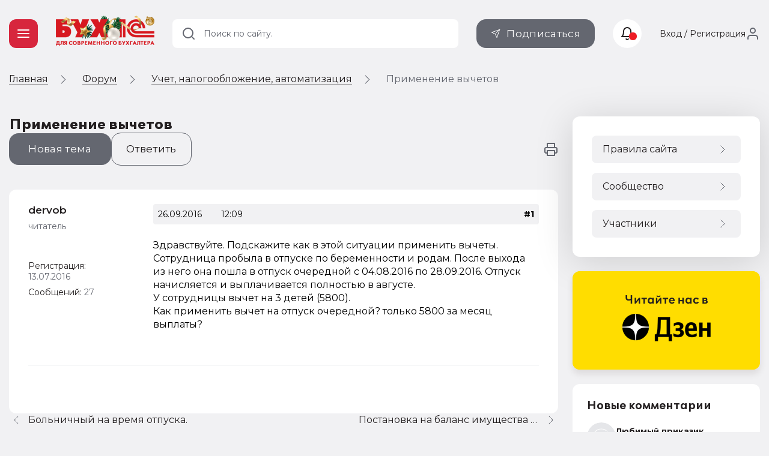

--- FILE ---
content_type: text/html; charset=UTF-8
request_url: https://buh.ru/forum/forum18376/topic89249/
body_size: 12360
content:
<!DOCTYPE html>
<html lang="ru">
            <head>                <meta http-equiv="X-UA-Compatible" content="IE=edge"/>
                <meta name="viewport" content="width=device-width, initial-scale=1, shrink-to-fit=no">
                                <meta name="yandex-verification" content="e3325e93a0e34871"/>
                <meta name="pmail-verification" content="00b92974dd757d3ff67ae873831985ac"/>
                <meta name="p:domain_verify" content="628637f49b6ff432293cfcf5613c719c"/>
                <link href="https://mc.yandex.ru" rel="dns-prefetch" crossorigin=""/>
                 <link href="https://mc.yandex.ru" rel="preconnect" crossorigin=""/>
                <link type="image/x-icon" rel="shortcut icon" href="/local/templates/buh.ru.v2022/img/favicon.ico"/>
                <link type="image/x-icon" sizes="32x32" rel="icon"
                      href="/local/templates/buh.ru.v2022/img/favicon_32x32.ico">
                <link type="image/x-icon" sizes="120x120" rel="icon"
                      href="/local/templates/buh.ru.v2022/img/favicon_120x120.ico">
                <link rel="apple-touch-icon" sizes="120x120" href="/local/templates/buh.ru.v2022/img/favicon_120x120.ico">
                <link rel="manifest" href="/manifest.webmanifest" />
               <link rel="preload" href="https://fonts.googleapis.com/css2?family=Montserrat:wght@400;500;600;700&subset=cyrillic&display=fallback&&display=swap" crossorigin="anonymous" as="style">
		<link rel="preload" href="/local/templates/buh.ru.v2022/fonts/OneSecond-Regular.woff2" as="font" type="font/woff2" crossorigin="anonymous">
		<link rel="preload" href="/local/templates/buh.ru.v2022/fonts/OneSecond-SemiBold.woff2" as="font" type="font/woff2" crossorigin="anonymous">
		<link rel="preload" href="/local/templates/buh.ru.v2022/fonts/OneSecond-Bold.woff2" as="font" type="font/woff2" crossorigin="anonymous">
		<link rel="preload" href="/local/templates/buh.ru.v2022/fonts/OneSecond-Regular.woff" as="font" type="font/woff" crossorigin="anonymous">
		<link rel="preload" href="/local/templates/buh.ru.v2022/fonts/OneSecond-SemiBold.woff" as="font" type="font/woff" crossorigin="anonymous">
		<link rel="preload" href="/local/templates/buh.ru.v2022/fonts/OneSecond-Bold.woff" as="font" type="font/woff" crossorigin="anonymous">
               <link rel="stylesheet" href="https://fonts.googleapis.com/css2?family=Montserrat:wght@400;500;600;700&subset=cyrillic&display=fallback&&display=swap" crossorigin="anonymous">

                                <meta http-equiv="Content-Type" content="text/html; charset=UTF-8" />
<meta name="robots" content="index, follow" />
<meta name="description" content="Здравствуйте. Подскажите как в этой ситуации применить вычеты.Сотрудница пробыла в отпуске по беременности и родам. После выхода из него она пошла в отпуск очередной с 04.08.2016 по 28.09.2016. Отпуск начисляется и выплачивается полностью в августе.У сотрудницы вычет на 3 детей (5800).Как применить вычет на отпуск очередной? только 5800 за месяц выплаты?" />
<script data-skip-moving="true">(function(w, d, n) {var cl = "bx-core";var ht = d.documentElement;var htc = ht ? ht.className : undefined;if (htc === undefined || htc.indexOf(cl) !== -1){return;}var ua = n.userAgent;if (/(iPad;)|(iPhone;)/i.test(ua)){cl += " bx-ios";}else if (/Windows/i.test(ua)){cl += ' bx-win';}else if (/Macintosh/i.test(ua)){cl += " bx-mac";}else if (/Linux/i.test(ua) && !/Android/i.test(ua)){cl += " bx-linux";}else if (/Android/i.test(ua)){cl += " bx-android";}cl += (/(ipad|iphone|android|mobile|touch)/i.test(ua) ? " bx-touch" : " bx-no-touch");cl += w.devicePixelRatio && w.devicePixelRatio >= 2? " bx-retina": " bx-no-retina";if (/AppleWebKit/.test(ua)){cl += " bx-chrome";}else if (/Opera/.test(ua)){cl += " bx-opera";}else if (/Firefox/.test(ua)){cl += " bx-firefox";}ht.className = htc ? htc + " " + cl : cl;})(window, document, navigator);</script>


<link href="/bitrix/js/ui/design-tokens/dist/ui.design-tokens.min.css?175250581123463" type="text/css"  rel="stylesheet" />
<link href="/bitrix/js/ui/fonts/opensans/ui.font.opensans.min.css?16691958392320" type="text/css"  rel="stylesheet" />
<link href="/bitrix/js/main/popup/dist/main.popup.bundle.min.css?175250607728056" type="text/css"  rel="stylesheet" />
<link href="/bitrix/js/main/loader/dist/loader.bundle.min.css?15718301052029" type="text/css"  rel="stylesheet" />
<link href="/bitrix/js/main/core/css/core_viewer.min.css?175250602058384" type="text/css"  rel="stylesheet" />
<link href="/bitrix/js/altasib.errorsend/css/window.css?1685699442910" type="text/css"  rel="stylesheet" />
<link href="/bitrix/cache/css/s1/buh.ru.v2022/page_a253cf66327f6e1fd54334313168c31f/page_a253cf66327f6e1fd54334313168c31f_v1.css?176721567133285"  rel="preload" as="style" ><link href="/bitrix/cache/css/s1/buh.ru.v2022/page_a253cf66327f6e1fd54334313168c31f/page_a253cf66327f6e1fd54334313168c31f_v1.css?176721567133285" type="text/css"  rel="stylesheet" />
<link href="/bitrix/cache/css/s1/buh.ru.v2022/template_99f40d456c61c829e9b1a7efb4572d6d/template_99f40d456c61c829e9b1a7efb4572d6d_v1.css?1768384942318008"  rel="preload" as="style" ><link href="/bitrix/cache/css/s1/buh.ru.v2022/template_99f40d456c61c829e9b1a7efb4572d6d/template_99f40d456c61c829e9b1a7efb4572d6d_v1.css?1768384942318008" type="text/css"  data-template-style="true" rel="stylesheet" />







<meta property="og:locale" content="ru_RU" />
<meta property="og:title" content="Применение вычетов" />
<meta property="og:image" content="http://buh.ru/images/buh_logo.png" />
<meta property="og:image:secure_url" content="https://buh.ru/images/buh_logo.png" />
<meta property="og:image:type" content="image/jpeg" />
<meta property="og:image:width" content="315" />
<meta property="og:image:height" content="315" />
<meta property="og:description" content="Здравствуйте. Подскажите как в этой ситуации применить вычеты.Сотрудница пробыла в отпуске по беременности и родам. После выхода из него она пошла в отпуск очередной с 04.08.2016 по 28.09.2016. Отпуск начисляется и выплачивается полностью в августе.У сотрудницы вычет на 3 детей (5800).Как применить вычет на отпуск очередной? только 5800 за месяц выплаты?" />
<meta property="og:type" content="website" />
<meta property="og:url" content= "https://buh.ru/forum/forum18376/topic89249/" />
                <title>Применение вычетов - Учет, налогообложение, автоматизация - Форум | БУХ.1С - сайт для современного бухгалтера</title>
                                
                                                                                            </head>

<body >

<!-- Yandex.Metrika counter -->
<script type="text/javascript"  data-skip-moving="true">
   (function(m,e,t,r,i,k,a){m[i]=m[i]||function(){(m[i].a=m[i].a||[]).push(arguments)};
   m[i].l=1*new Date();
   for (var j = 0; j < document.scripts.length; j++) {if (document.scripts[j].src === r) { return; }}
   k=e.createElement(t),a=e.getElementsByTagName(t)[0],k.async=1,k.src=r,a.parentNode.insertBefore(k,a)})
   (window, document, "script", "https://mc.yandex.ru/metrika/tag.js", "ym");

   ym(25063739, "init", {
        clickmap:true,
        trackLinks:true,
        accurateTrackBounce:true,
        webvisor:true
   });
</script>
<noscript><div><img src="https://mc.yandex.ru/watch/25063739" style="position:absolute; left:-9999px;" alt="" /></div></noscript>
<!-- /Yandex.Metrika counter -->
<!--LiveInternet counter--><!--/LiveInternet-->

<header class="header_main">
    <div class="container">

        <div class="header_nav">
            <button type="button" class="nav_toggle"><span></span></button>
        </div>
        <div class="header_logo">
                           <span class="link" title="/" data-target="">
                    <img src="/local/templates/buh.ru.v2022/img/logo_buh_newyear.png" srcset="/local/templates/buh.ru.v2022/img/logo_buh_newyear.png 1x, /local/templates/buh.ru.v2022/img/logo_buh_newyear_x2.png 2x" style="max-height: 50px">

                </span>                    </div>

    </div>
    </header>

    
<div class="breadcrumbs"><div class="container">
        <ul class="breadcrumbs_list" itemscope itemtype="http://schema.org/BreadcrumbList">
        <li class="breadcrumbs_switch">
                <button type="button" class="breadcrumbs_btn"></button>
            </li>
                

        <li class='breadcrumbs_item'>
        <!--noindex--><span class="link" title="/" ><span>Главная</span></span><!--/noindex-->
        <svg><use xlink:href="/local/templates/buh.ru.v2022/svg/main.svg#icon__arrow_next"></use></svg></li>
		<li class='breadcrumbs_item' itemprop="itemListElement" itemscope itemtype="http://schema.org/ListItem">
        <a href="/forum/" itemprop="item">
            <span itemprop="name">Форум</span>
            <meta itemprop="position" content="2" />
        </a>
        <svg><use xlink:href="/local/templates/buh.ru.v2022/svg/main.svg#icon__arrow_next"></use></svg></li>
		<li class='breadcrumbs_item' itemprop="itemListElement" itemscope itemtype="http://schema.org/ListItem">
        <a href="/forum/forum18376/" itemprop="item">
            <span itemprop="name">Учет, налогообложение, автоматизация</span>
            <meta itemprop="position" content="4" />
        </a>
        <svg><use xlink:href="/local/templates/buh.ru.v2022/svg/main.svg#icon__arrow_next"></use></svg></li>
            <li class="breadcrumbs_current">
            Применение вычетов</li>
                </ul>
            </div>
        </div>
 <div class="main forum_page">
    <div class="container ">
        <main class="content page_forum">    <h1>Применение вычетов</h1>


    
        <div class="forum_control">
    <div class="forum_control__row">
        <div class="forum_control__btns">
                            <a href="#" title="Создать новую тему на этом форуме" data-modal="modal-register"
                   class="btn btn_gray btn__forum_new_topic">Новая тема</a>
                                        <button href="#" type="button" data-modal="modal-register"
                        class="btn btn btn_gray_outline btn__forum_answer__slide">Ответить</button>
            
        </div>
        <div class="forum_control__links">
            

            <span class="link" title="/forum/forum18376/topic89249/?tpl=print"
                  data-class="btn_link btn__forum_topic__print" data-target="_blank">
                <svg>
                    <use xlink:href="/local/templates/buh.ru.v2022/svg/main.svg#icon__print"></use>
                </svg>
                    </span>
        </div>
    </div>

</div>

      <div class="forum_topic tile">
    <div class="forum_section__topics_list">

        <!--MSG_430639-->

<div class="forum_post">
    <a name="message430639" id="message430639"></a>
    <div class="forum_post__author">
        <div class="forum_post__author_info">
                            <div class="forum_post__author_name name-post">
                    <span class="link" title="/forum/user/168033/" data-title="Профиль пользователя">dervob</span>                </div>
                                    <div class="forum_post__author_rank">читатель</div>
                                                                    <div class="forum_post__author_avatar"><span class="link" title="/forum/user/168033/" data-title="Профиль пользователя"></span></div>
                


                            <div class="forum_post__author_reg_date">Регистрация: <span
                            class="forum_post__author_number">13.07.2016</span></div>
            
                        

            <div class="forum_post__author_stat">
                                    <div class="forum_post__author_activity">
                        Сообщений:
                                                    <span class="forum_post__author_number">27</span>
                                                </div>

                

            </div>
            <div class="forum_post__author_connect">

                            </div>
        </div>
    </div>

    <div class="forum_post__body mes_430639">
        <div class="forum_post__info">
                                                                <div class="forum_post__info_date">26.09.2016</div>
            <div class="forum_post__info_time">12:09</div>
            <div class="forum_post__info_personal">

            </div>
                            <div class="forum_post__info_number">
                                            <span class="post_href">#1</span>
                                    </div>
                                    </div>
        <div class="forum_post__content content_block"
             id="message_text_430639">
            
            Здравствуйте. Подскажите как в этой ситуации применить вычеты.<br />Сотрудница пробыла в отпуске по беременности и родам. После выхода из него она пошла в отпуск очередной с 04.08.2016 по 28.09.2016. Отпуск начисляется и выплачивается полностью в августе.<br />У сотрудницы вычет на 3 детей (5800).<br />Как применить вычет на отпуск очередной? только 5800 за месяц выплаты?        </div>
        <div class="forum_post__control">
                        
                        
                

                
                                </div>
    </div>
</div>

                
    </div>
    </div>



  <div class="next_prev_themes_area"><a class="next_href" href="/forum/forum18376/topic89253/">Постановка на баланс имущества купленного на эл.аукционе</a><a class="prev_href" href="/forum/forum18376/topic89227/">Больничный на время отпуска.</a></div>


        <section class="forum_section tile forum_users__users_online tile">
            <div class="forum_section__header">
                <div class="h4">Читают тему</div>
            </div>
            <div class="forum_users__online"> (гостей: <span>1</span>) 
                </div>
        </section>
        

            <div class="forum_section__change tile forum_section__designations tile">
            <h3 class="forum_change__title">Быстрый переход</h3>
            <form action="/forum/index.php" method="GET" class="forum-form">

                <div class="forum_change">
                    <input type="hidden" name="buf_fid" value="18376"/>
                    <input type="hidden" name="rapid_access" value="Y"/>
                    <div class="form_block">
                        <div class="select_wrap">


                            <select name="FID" class="forum_change__select"
                                    onclick="if(this.value!=this.form.buf_fid.value){this.form.submit()}">
                                <option value='18376' class='forum level' selected='selected' >Учет, налогообложение, автоматизация</option> <option value='18364' class='forum level'  >Книга жалоб и предложений по работе сайта</option> <option value='18375' class='forum level'  >Для технических специалистов</option> <option value='18374' class='forum level'  >Представление регламентированной отчетности</option> <option value='18997' class='forum level'  >Говорильня</option> <option value='19015' class='forum level'  >Бухгалтерский учет: обсуждаем проекты нормативных актов и рекомендаций по ведению учета от БМЦ</option> <option value='19021' class='forum level'  >Новый порядок применения ККТ (онлайн кассы с передачей сведений в ФНС)</option> <option value='19018' class='forum level'  >Интернет-конференция: Оформление командировок по новым правилам</option> <option value='19022' class='forum level'  >МАРКИРОВКА</option> <option value='19019' class='forum level'  >ЕГАИС</option> 

                            </select>
                            <svg>
                                <use xlink:href="/local/templates/buh.ru.v2022/svg/main.svg#icon__arrow_down"></use>
                            </svg>
                        </div>
                    </div>


                </div>
            </form>
        </div>


    



    </main>


<aside class="sidebar">
        <div class="sidebar_banner">
    <a href="https://zen.yandex.ru/buh.ru/" class="sidebar_banner__read_us">
        <img class="lazy entered loaded" loading="lazy" data-src="/upload/medialibrary/289/dinpmpq9lvh2aj5ie3znjtuxkt4bpi6o.png" src="/upload/medialibrary/289/dinpmpq9lvh2aj5ie3znjtuxkt4bpi6o.png" alt="Yandex Dzen"  width="312" height="166">
    </a>
</div>

        <div class="sidebar_comments">
        
        <!--'start_frame_cache_7DqYyc'-->

<div class="tile">
    <div class="sidebar_comments__title">
        <span class="link" title="/comments/">
            <span>Новые комментарии</span>
            <svg>
                <use xlink:href="/local/templates/buh.ru.v2022/svg/main.svg?1#icon__chevron_right"></use>
            </svg>
        </span>
    </div>
    <div class="sidebar_comments__list">
                    <div class="sidebar_comments__item" data-as-link="/news/sfr-utverdil-novuyu-formu-otcheta-efs-1.html">
                <div class="sidebar_comments__item_header">
                                        <div class="sidebar_comments__item_avatar"  style="background-image: url('/local/templates/buh.ru.v2022/img/avatar.svg')">

                    </div>
                    <div class="sidebar_comments__item_author">
                        <div class="sidebar_comments__item_name">Любимый приказик</div>
                        <div class="sidebar_comments__item_time">
                            <!--noindex-->01 час назад<!--/noindex--></div>
                    </div>
                </div>
                <div class="sidebar_comments__item_title"><a href="/news/sfr-utverdil-novuyu-formu-otcheta-efs-1.html">СФР утвердил новую форму отчета ЕФС-1</a></div>                <div class="sidebar_comments__item_txt">А в Ка 2.5 когда выйдет ? В релизе 2.5.25.92 нет ефс в описании обновления                 </div>
            </div>

                    <div class="sidebar_comments__item" data-as-link="/articles/strakhovye-vznosy-s-zarplaty-rukovoditeley-s-2026-goda-v-1s-zarplate-i-upravlenii-personalom-8-red-3.html">
                <div class="sidebar_comments__item_header">
                                        <div class="sidebar_comments__item_avatar"  style="background-image: url('/upload/main/c26/ecno1uxovc6685cb21jujp7ypvd200m5_48.jpg')">

                    </div>
                    <div class="sidebar_comments__item_author">
                        <div class="sidebar_comments__item_name">Анастасия  Гурьева 1С</div>
                        <div class="sidebar_comments__item_time">
                            <!--noindex-->03 часа назад<!--/noindex--></div>
                    </div>
                </div>
                <div class="sidebar_comments__item_title"><a href="/articles/strakhovye-vznosy-s-zarplaty-rukovoditeley-s-2026-goda-v-1s-zarplate-i-upravlenii-personalom-8-red-3.html">Страховые взносы с зарплаты руководителей с 2026 года в «1С:Зарплате и управлении персоналом 8» ред. 3</a></div>                <div class="sidebar_comments__item_txt">По тексту указано: Если в программе зарегистрирован документ Отпуск без сохранения оплаты (раздел Кадры) и руководителю не будет начислено вознаграждение за месяц, то в документе Регистрация облагаемой базы руководителя автоматически отобразится сумма облагаемой базы в размере МРОТ (рис. 3). После проведения документа-регистрации также необходимо рассчитать взносы руководителю в документе Начисление зарплаты и взносов (раздел Зарплата) или в документе Перерасчет страховых взносов (раздел Налоги и взносы – Перерасчеты страховых взносов)                </div>
            </div>

                    <div class="sidebar_comments__item" data-as-link="/articles/strakhovye-vznosy-s-zarplaty-rukovoditeley-s-2026-goda-v-1s-zarplate-i-upravlenii-personalom-8-red-3.html">
                <div class="sidebar_comments__item_header">
                                        <div class="sidebar_comments__item_avatar"  style="background-image: url('/local/templates/buh.ru.v2022/img/avatar.svg')">

                    </div>
                    <div class="sidebar_comments__item_author">
                        <div class="sidebar_comments__item_name">Менеджер в гости зашел</div>
                        <div class="sidebar_comments__item_time">
                            <!--noindex-->19 часов назад<!--/noindex--></div>
                    </div>
                </div>
                <div class="sidebar_comments__item_title"><a href="/articles/strakhovye-vznosy-s-zarplaty-rukovoditeley-s-2026-goda-v-1s-zarplate-i-upravlenii-personalom-8-red-3.html">Страховые взносы с зарплаты руководителей с 2026 года в «1С:Зарплате и управлении персоналом 8» ред. 3</a></div>                <div class="sidebar_comments__item_txt">Здравствуйте! Подскажите пожалуйста. Организация деятельность не ведет, директор в отпуске без содержания. Нет даже расчетного счета. Как платить?                </div>
            </div>

                    <div class="sidebar_comments__item" data-as-link="/articles/strakhovye-vznosy-za-direktorov-organizatsiy-s-2026-goda.html">
                <div class="sidebar_comments__item_header">
                                        <div class="sidebar_comments__item_avatar"  style="background-image: url('/local/templates/buh.ru.v2022/img/avatar.svg')">

                    </div>
                    <div class="sidebar_comments__item_author">
                        <div class="sidebar_comments__item_name">Бухгалтер</div>
                        <div class="sidebar_comments__item_time">
                            <!--noindex-->06 часов назад<!--/noindex--></div>
                    </div>
                </div>
                <div class="sidebar_comments__item_title"><a href="/articles/strakhovye-vznosy-za-direktorov-organizatsiy-s-2026-goda.html">Страховые взносы за директоров организаций с 2026 года</a></div>                <div class="sidebar_comments__item_txt">Правильно, теперь есть страховые взносы с дохода в размере МРОт, а доход не выплачивается. Данные в отчетах РСВ и ПСВ теперь не отражают действительность?                 </div>
            </div>

                    <div class="sidebar_comments__item" data-as-link="/articles/strakhovye-vznosy-za-direktorov-organizatsiy-s-2026-goda.html">
                <div class="sidebar_comments__item_header">
                                        <div class="sidebar_comments__item_avatar"  style="background-image: url('/local/templates/buh.ru.v2022/img/avatar.svg')">

                    </div>
                    <div class="sidebar_comments__item_author">
                        <div class="sidebar_comments__item_name">Муза программиста</div>
                        <div class="sidebar_comments__item_time">
                            <!--noindex-->19 часов назад<!--/noindex--></div>
                    </div>
                </div>
                <div class="sidebar_comments__item_title"><a href="/articles/strakhovye-vznosy-za-direktorov-organizatsiy-s-2026-goda.html">Страховые взносы за директоров организаций с 2026 года</a></div>                <div class="sidebar_comments__item_txt">Это больше не "нулевая" отчетность. Если начисления зарплаты нет, то нет сумм дохода, но теперь есть страховые взносы, которые необходимо учитывать с МРОТ                </div>
            </div>

            </div>
</div>


<!--'end_frame_cache_7DqYyc'-->
    </div>

            <div class="sidebar_btn">
            <span title="/calendar/" class="link" data-class="btn_sidebar btn_white">
                <div class="btn_sidebar__icon">
                    <svg>
                        <use xlink:href="/local/templates/buh.ru.v2022/svg/main.svg?1#icon__calendar"></use>
                    </svg>
                </div>
                <div class="btn_sidebar__title">Производственный календарь</div>
                <svg>
                    <use xlink:href="/local/templates/buh.ru.v2022/svg/main.svg?1#icon__chevron_right"></use>
                </svg>
            </span>
        </div>

                <div class="sidebar_btn">
            <span title="/calendar-nalog/" class="link" data-class="btn_sidebar btn_white">
                <div class="btn_sidebar__icon">
                    <svg>
                        <use xlink:href="/local/templates/buh.ru.v2022/svg/main.svg?1#icon__calendar"></use>
                    </svg>
                </div>
                <div class="btn_sidebar__title">Календарь бухгалтера</div>
                <svg>
                    <use xlink:href="/local/templates/buh.ru.v2022/svg/main.svg?1#icon__chevron_right"></use>
                </svg>
            </span>
        </div>
    
    <div class="material_place" data-place="sidebar"></div>
            <div class="vote_wrap">
            <div class="tile _hide">
                <div class="vote_header">Опрос</div>
                <div class="vote" data-id="245"></div>
            </div>
        </div>

        </aside>
</div> </div> 


<div class="menu_wrap__container">
    <div class="menu_wrap">
        <div class="container">
            <div class="menu_main">
                <div class="menu_main__close">
                    <button type="button" class="menu_main__close_btn"><span></span></button>
                </div>
                


    <nav class="nav_main">
        <ul>
                        
                        <li class="parent  parent_news level_1 _show">
                <a href="/news/"
                   class="submenu_toggle" ><span>Новости</span></a>

                <div class="submenu_wrap">
                    <ul class="submenu">
                        
                        
                                    
            
                                                            <li>
                                                                            <a href="/news/uchet_nalogi/" >Учет и налогообложение</a>
                                                                    </li>
                            
                        
                        
                                    
            
                                                            <li>
                                                                            <a href="/news/automation/" >Автоматизация</a>
                                                                    </li>
                            
                        
                        
                                                    </ul></div></li>            
            
                                                            <li>
                                                                            <a href="/articles/" >Статьи</a>
                                                                    </li>
                            
                        
                        
                                    
            
                                                            <li>
                                                                            <a href="/forum/" >Форум</a>
                                                                    </li>
                            
                        
                        
                                    
            
                                                            <li>
                                                                            <a href="/video/" >Видео</a>
                                                                    </li>
                            
                        
                        
                                    
            
                                                            <li>
                                                                            <a href="/actions/" >Мероприятия</a>
                                                                    </li>
                            
                        
                        
                                    
            
                                                            <li>
                                                                            <span class="link" title="/digest/" >Рубрикатор</span>
                                                                    </li>
                            
                        
                        
                        
                        
                    </ul>
    </nav>



                

    <nav class="nav_secondary">
        <ul>
                        
            
                                                            <li>
                                                                            <span class="link"
                                              title="/1c-support/" >Поддержка 1С</span>
                                                                    </li>
                            
                        
                        
                                    
            
                                                            <li>
                                                                            <a href="/calendar/" >Производственный календарь</a>
                                                                    </li>
                            
                        
                        
                                    
            
                                                            <li>
                                                                            <a href="/calendar-nalog/" >Календарь бухгалтера</a>
                                                                    </li>
                            
                        
                        
                                    
            
                                                            <li>
                                                                            <a href="/books/" >Книги по программам 1С</a>
                                                                    </li>
                            
                        
                        
                                    
            
                                                            <li>
                                                                            <span class="link"
                                              title="https://dzen.ru/buh.ru" >Бухгалтерский ДЗЕН</span>
                                                                    </li>
                            
                        
                        
                        
                        
                    </ul>
    </nav>
                <div class="social">
                    <div class="social_title">Оставайтесь с нами</div>

                        <span class="link" title="https://www.youtube.com/channel/UCkU1gUOw1TNGNfiWawOox_Q" data-target="_blank" data-class="social_item social_yt">
        <svg>
            <use xlink:href="/local/templates/buh.ru.v2022/svg/main.svg#icon__youtube"></use>
        </svg>
    </span>
    <span class="link" title="https://vk.com/public65259624" data-target="_blank" data-class="social_item social_vk">
        <svg>
            <use xlink:href="/local/templates/buh.ru.v2022/svg/main.svg#icon__vkontakte"></use>
        </svg>
    </span>
    <span class="link" title="https://ok.ru/buh.1c" data-target="_blank" data-class="social_item social_ok">
        <svg>
            <use xlink:href="/local/templates/buh.ru.v2022/svg/main.svg#icon__odnoklassniki"></use>
        </svg>
    </span>
    <span class="link" title="https://t.me/buhru" data-target="_blank" data-class="social_item social_tl">
        <svg>
            <use xlink:href="/local/templates/buh.ru.v2022/svg/main.svg#icon__telegram"></use>
        </svg>
    </span>
                </div>
            </div>
        </div>
    </div>
</div>
<script type="application/ld+json">
    {
        "@context": "https://schema.org",
        "@type": "Organization",
        "url": "https://buh.ru/",
        "logo": "https://buh.ru/images/buh_logo.png"
    }
</script>
<div class="go_up">
    <svg>
        <use xlink:href="/local/templates/buh.ru.v2022/svg/main.svg#icon__arrow_down"></use>
    </svg>
</div>

        <noscript><img src="https://vk.com/rtrg?p=VK-RTRG-21334-4DADU" style="position:fixed; left:-999px;" alt=""/></noscript>

<script>if(!window.BX)window.BX={};if(!window.BX.message)window.BX.message=function(mess){if(typeof mess==='object'){for(let i in mess) {BX.message[i]=mess[i];} return true;}};</script>
<script>(window.BX||top.BX).message({"JS_CORE_LOADING":"Загрузка...","JS_CORE_NO_DATA":"- Нет данных -","JS_CORE_WINDOW_CLOSE":"Закрыть","JS_CORE_WINDOW_EXPAND":"Развернуть","JS_CORE_WINDOW_NARROW":"Свернуть в окно","JS_CORE_WINDOW_SAVE":"Сохранить","JS_CORE_WINDOW_CANCEL":"Отменить","JS_CORE_WINDOW_CONTINUE":"Продолжить","JS_CORE_H":"ч","JS_CORE_M":"м","JS_CORE_S":"с","JSADM_AI_HIDE_EXTRA":"Скрыть лишние","JSADM_AI_ALL_NOTIF":"Показать все","JSADM_AUTH_REQ":"Требуется авторизация!","JS_CORE_WINDOW_AUTH":"Войти","JS_CORE_IMAGE_FULL":"Полный размер"});</script><script src="/bitrix/js/main/core/core.min.js?1766675729229643"></script><script>BX.Runtime.registerExtension({"name":"main.core","namespace":"BX","loaded":true});</script>
<script>BX.setJSList(["\/bitrix\/js\/main\/core\/core_ajax.js","\/bitrix\/js\/main\/core\/core_promise.js","\/bitrix\/js\/main\/polyfill\/promise\/js\/promise.js","\/bitrix\/js\/main\/loadext\/loadext.js","\/bitrix\/js\/main\/loadext\/extension.js","\/bitrix\/js\/main\/polyfill\/promise\/js\/promise.js","\/bitrix\/js\/main\/polyfill\/find\/js\/find.js","\/bitrix\/js\/main\/polyfill\/includes\/js\/includes.js","\/bitrix\/js\/main\/polyfill\/matches\/js\/matches.js","\/bitrix\/js\/ui\/polyfill\/closest\/js\/closest.js","\/bitrix\/js\/main\/polyfill\/fill\/main.polyfill.fill.js","\/bitrix\/js\/main\/polyfill\/find\/js\/find.js","\/bitrix\/js\/main\/polyfill\/matches\/js\/matches.js","\/bitrix\/js\/main\/polyfill\/core\/dist\/polyfill.bundle.js","\/bitrix\/js\/main\/core\/core.js","\/bitrix\/js\/main\/polyfill\/intersectionobserver\/js\/intersectionobserver.js","\/bitrix\/js\/main\/lazyload\/dist\/lazyload.bundle.js","\/bitrix\/js\/main\/polyfill\/core\/dist\/polyfill.bundle.js","\/bitrix\/js\/main\/parambag\/dist\/parambag.bundle.js"]);
</script>
<script>BX.Runtime.registerExtension({"name":"ui.dexie","namespace":"BX.DexieExport","loaded":true});</script>
<script>BX.Runtime.registerExtension({"name":"ls","namespace":"window","loaded":true});</script>
<script>BX.Runtime.registerExtension({"name":"fx","namespace":"window","loaded":true});</script>
<script>BX.Runtime.registerExtension({"name":"fc","namespace":"window","loaded":true});</script>
<script>BX.Runtime.registerExtension({"name":"pull.protobuf","namespace":"BX","loaded":true});</script>
<script>BX.Runtime.registerExtension({"name":"rest.client","namespace":"window","loaded":true});</script>
<script>(window.BX||top.BX).message({"pull_server_enabled":"N","pull_config_timestamp":0,"shared_worker_allowed":"Y","pull_guest_mode":"N","pull_guest_user_id":0,"pull_worker_mtime":1752505730});(window.BX||top.BX).message({"PULL_OLD_REVISION":"Для продолжения корректной работы с сайтом необходимо перезагрузить страницу."});</script>
<script>BX.Runtime.registerExtension({"name":"pull.client","namespace":"BX","loaded":true});</script>
<script>BX.Runtime.registerExtension({"name":"pull","namespace":"window","loaded":true});</script>
<script>BX.Runtime.registerExtension({"name":"ui.design-tokens","namespace":"window","loaded":true});</script>
<script>BX.Runtime.registerExtension({"name":"ui.fonts.opensans","namespace":"window","loaded":true});</script>
<script>BX.Runtime.registerExtension({"name":"main.popup","namespace":"BX.Main","loaded":true});</script>
<script>BX.Runtime.registerExtension({"name":"popup","namespace":"window","loaded":true});</script>
<script>BX.Runtime.registerExtension({"name":"main.loader","namespace":"BX","loaded":true});</script>
<script>BX.Runtime.registerExtension({"name":"loader","namespace":"window","loaded":true});</script>
<script>(window.BX||top.BX).message({"DISK_MYOFFICE":false});(window.BX||top.BX).message({"JS_CORE_VIEWER_DOWNLOAD":"Скачать","JS_CORE_VIEWER_EDIT":"Редактировать","JS_CORE_VIEWER_DESCR_AUTHOR":"Автор","JS_CORE_VIEWER_DESCR_LAST_MODIFY":"Последние изменения","JS_CORE_VIEWER_TOO_BIG_FOR_VIEW":"Файл слишком большой для просмотра","JS_CORE_VIEWER_OPEN_WITH_GVIEWER":"Открыть файл в Google Viewer","JS_CORE_VIEWER_IFRAME_DESCR_ERROR":"К сожалению, не удалось открыть документ.","JS_CORE_VIEWER_IFRAME_PROCESS_SAVE_DOC":"Сохранение документа","JS_CORE_VIEWER_IFRAME_UPLOAD_DOC_TO_GOOGLE":"Загрузка документа","JS_CORE_VIEWER_IFRAME_CONVERT_ACCEPT":"Конвертировать","JS_CORE_VIEWER_IFRAME_CONVERT_DECLINE":"Отменить","JS_CORE_VIEWER_IFRAME_CONVERT_TO_NEW_FORMAT":"Документ будет сконвертирован в docx, xls, pptx, так как имеет старый формат.","JS_CORE_VIEWER_IFRAME_DESCR_SAVE_DOC":"Сохранить документ?","JS_CORE_VIEWER_IFRAME_SAVE_DOC":"Сохранить","JS_CORE_VIEWER_IFRAME_DISCARD_DOC":"Отменить изменения","JS_CORE_VIEWER_IFRAME_CHOICE_SERVICE_EDIT":"Редактировать с помощью","JS_CORE_VIEWER_IFRAME_SET_DEFAULT_SERVICE_EDIT":"Использовать для всех файлов","JS_CORE_VIEWER_IFRAME_CHOICE_SERVICE_EDIT_ACCEPT":"Применить","JS_CORE_VIEWER_IFRAME_CHOICE_SERVICE_EDIT_DECLINE":"Отменить","JS_CORE_VIEWER_IFRAME_UPLOAD_NEW_VERSION_IN_COMMENT":"Загрузил новую версию файла","JS_CORE_VIEWER_SERVICE_GOOGLE_DRIVE":"Google Docs","JS_CORE_VIEWER_SERVICE_SKYDRIVE":"MS Office Online","JS_CORE_VIEWER_IFRAME_CANCEL":"Отмена","JS_CORE_VIEWER_IFRAME_DESCR_SAVE_DOC_F":"В одном из окон вы редактируете данный документ. Если вы завершили работу над документом, нажмите \u0022#SAVE_DOC#\u0022, чтобы загрузить измененный файл на портал.","JS_CORE_VIEWER_SAVE":"Сохранить","JS_CORE_VIEWER_EDIT_IN_SERVICE":"Редактировать в #SERVICE#","JS_CORE_VIEWER_NOW_EDITING_IN_SERVICE":"Редактирование в #SERVICE#","JS_CORE_VIEWER_SAVE_TO_OWN_FILES_MSGVER_1":"Сохранить на Битрикс24.Диск","JS_CORE_VIEWER_DOWNLOAD_TO_PC":"Скачать на локальный компьютер","JS_CORE_VIEWER_GO_TO_FILE":"Перейти к файлу","JS_CORE_VIEWER_DESCR_SAVE_FILE_TO_OWN_FILES":"Файл #NAME# успешно сохранен\u003Cbr\u003Eв папку \u0022Файлы\\Сохраненные\u0022","JS_CORE_VIEWER_DESCR_PROCESS_SAVE_FILE_TO_OWN_FILES":"Файл #NAME# сохраняется\u003Cbr\u003Eна ваш \u0022Битрикс24.Диск\u0022","JS_CORE_VIEWER_HISTORY_ELEMENT":"История","JS_CORE_VIEWER_VIEW_ELEMENT":"Просмотреть","JS_CORE_VIEWER_THROUGH_VERSION":"Версия #NUMBER#","JS_CORE_VIEWER_THROUGH_LAST_VERSION":"Последняя версия","JS_CORE_VIEWER_DISABLE_EDIT_BY_PERM":"Автор не разрешил вам редактировать этот документ","JS_CORE_VIEWER_IFRAME_UPLOAD_NEW_VERSION_IN_COMMENT_F":"Загрузила новую версию файла","JS_CORE_VIEWER_IFRAME_UPLOAD_NEW_VERSION_IN_COMMENT_M":"Загрузил новую версию файла","JS_CORE_VIEWER_IFRAME_CONVERT_TO_NEW_FORMAT_EX":"Документ будет сконвертирован в формат #NEW_FORMAT#, так как текущий формат #OLD_FORMAT# является устаревшим.","JS_CORE_VIEWER_CONVERT_TITLE":"Конвертировать в #NEW_FORMAT#?","JS_CORE_VIEWER_CREATE_IN_SERVICE":"Создать с помощью #SERVICE#","JS_CORE_VIEWER_NOW_CREATING_IN_SERVICE":"Создание документа в #SERVICE#","JS_CORE_VIEWER_SAVE_AS":"Сохранить как","JS_CORE_VIEWER_CREATE_DESCR_SAVE_DOC_F":"В одном из окон вы создаете новый документ. Если вы завершили работу над документом, нажмите \u0022#SAVE_AS_DOC#\u0022, чтобы перейти к добавлению документа на портал.","JS_CORE_VIEWER_NOW_DOWNLOAD_FROM_SERVICE":"Загрузка документа из #SERVICE#","JS_CORE_VIEWER_EDIT_IN_LOCAL_SERVICE":"Редактировать на моём компьютере","JS_CORE_VIEWER_EDIT_IN_LOCAL_SERVICE_SHORT":"Редактировать на #SERVICE#","JS_CORE_VIEWER_SERVICE_LOCAL":"моём компьютере","JS_CORE_VIEWER_DOWNLOAD_B24_DESKTOP":"Скачать","JS_CORE_VIEWER_SERVICE_LOCAL_INSTALL_DESKTOP_MSGVER_1":"Для эффективного редактирования документов на компьютере, установите приложение для компьютера и подключите Битрикс24.Диск","JS_CORE_VIEWER_SHOW_FILE_DIALOG_OAUTH_NOTICE":"Для просмотра файла, пожалуйста, авторизуйтесь в своем аккаунте \u003Ca id=\u0022bx-js-disk-run-oauth-modal\u0022 href=\u0022#\u0022\u003E#SERVICE#\u003C\/a\u003E.","JS_CORE_VIEWER_SERVICE_OFFICE365":"Office365","JS_CORE_VIEWER_DOCUMENT_IS_LOCKED_BY":"Документ заблокирован на редактирование","JS_CORE_VIEWER_SERVICE_MYOFFICE":"МойОфис","JS_CORE_VIEWER_OPEN_PDF_PREVIEW":"Просмотреть pdf-версию файла","JS_CORE_VIEWER_AJAX_ACCESS_DENIED":"Не хватает прав для просмотра файла. Попробуйте обновить страницу.","JS_CORE_VIEWER_AJAX_CONNECTION_FAILED":"При попытке открыть файл возникла ошибка. Пожалуйста, попробуйте позже.","JS_CORE_VIEWER_AJAX_OPEN_NEW_TAB":"Открыть в новом окне","JS_CORE_VIEWER_AJAX_PRINT":"Распечатать","JS_CORE_VIEWER_TRANSFORMATION_IN_PROCESS":"Документ сохранён. Мы готовим его к показу.","JS_CORE_VIEWER_IFRAME_ERROR_TITLE":"Не удалось открыть документ","JS_CORE_VIEWER_DOWNLOAD_B24_DESKTOP_FULL":"Скачать приложение","JS_CORE_VIEWER_DOWNLOAD_DOCUMENT":"Скачать документ","JS_CORE_VIEWER_IFRAME_ERROR_COULD_NOT_VIEW":"К сожалению, не удалось просмотреть документ.","JS_CORE_VIEWER_ACTIONPANEL_MORE":"Ещё"});</script>
<script>BX.Runtime.registerExtension({"name":"viewer","namespace":"window","loaded":true});</script>
<script>(window.BX||top.BX).message({"LANGUAGE_ID":"ru","FORMAT_DATE":"DD.MM.YYYY","FORMAT_DATETIME":"DD.MM.YYYY HH:MI:SS","COOKIE_PREFIX":"BITRIX_SM","SERVER_TZ_OFFSET":"10800","UTF_MODE":"Y","SITE_ID":"s1","SITE_DIR":"\/","USER_ID":"","SERVER_TIME":1768928022,"USER_TZ_OFFSET":0,"USER_TZ_AUTO":"Y","bitrix_sessid":"f064a67ffc6bf998eb09abbda7eaedd6"});</script><script  src="/bitrix/cache/js/s1/buh.ru.v2022/kernel_main/kernel_main_v1.js?1767271684176917"></script>
<script src="/bitrix/js/ui/dexie/dist/dexie.bundle.min.js?1752506096102530"></script>
<script src="/bitrix/js/main/core/core_ls.min.js?17525060452683"></script>
<script src="/bitrix/js/main/core/core_frame_cache.min.js?175250609610481"></script>
<script src="/bitrix/js/pull/protobuf/protobuf.min.js?168715732176433"></script>
<script src="/bitrix/js/pull/protobuf/model.min.js?168715732114190"></script>
<script src="/bitrix/js/rest/client/rest.client.min.js?16479547949240"></script>
<script src="/bitrix/js/pull/client/pull.client.min.js?175250573149849"></script>
<script src="/bitrix/js/main/popup/dist/main.popup.bundle.min.js?176667581567480"></script>
<script src="/bitrix/js/main/loader/dist/loader.bundle.min.js?17525060204392"></script>
<script src="/bitrix/js/main/core/core_viewer.min.js?176667572999239"></script>
<script>BX.setJSList(["\/bitrix\/js\/main\/core\/core_fx.js","\/bitrix\/js\/main\/utils.js","\/bitrix\/js\/main\/session.js","\/bitrix\/js\/main\/core\/core_dd.js","\/bitrix\/js\/main\/core\/core_window.js","\/bitrix\/js\/main\/date\/main.date.js","\/bitrix\/js\/main\/core\/core_date.js","\/bitrix\/js\/main\/core\/core_timer.js","\/bitrix\/js\/main\/dd.js","\/bitrix\/js\/main\/pageobject\/dist\/pageobject.bundle.js","\/bitrix\/components\/bitrix\/forum.interface\/templates\/.default\/script.js","\/local\/components\/buh.ru\/forum\/templates\/.default\/bitrix\/forum.topic.read\/.default\/script.js"]);</script>
<script>BX.setCSSList(["\/local\/components\/buh.ru\/forum\/templates\/.default\/style.css","\/local\/components\/buh.ru\/forum\/templates\/.default\/themes\/gray\/style.css","\/local\/components\/buh.ru\/forum\/templates\/.default\/styles\/additional.css","\/local\/templates\/buh.ru.v2022\/css\/fonts.css","\/local\/templates\/buh.ru.v2022\/css\/style.min.css","\/local\/templates\/buh.ru.v2022\/styles.css","\/local\/templates\/buh.ru.v2022\/template_styles.css"]);</script>
<script type="text/javascript">var BUH = BUH || {};</script>
<script type="text/javascript">
            var ALXerrorSendMessages={
                'head':'Найденная Вами ошибка в тексте',
                'footer':'<b>Послать сообщение об ошибке автору?</b><br/><span style="font-size:10px;color:#7d7d7d">(ваш браузер останется на той же странице)</span>',
                'comment':'Комментарий для автора (необязательно)',
                'TitleForm':'Сообщение об ошибке',
                'ButtonSend':'Отправить',
                'LongText':'Вы выбрали слишком большой объем текста.',
                'LongText2':'Попробуйте ещё раз.',
                'cancel':'Отмена',
                'senderror':'Ошибка отправки сообщения!',
                'close':'Закрыть',
                'text_ok':'Ваше сообщение отправлено.',
                'text_ok2':'Спасибо за внимание!'
            }
            </script>
<script type='text/javascript' async src='/bitrix/js/altasib.errorsend/error.js'></script>



<script  src="/bitrix/cache/js/s1/buh.ru.v2022/page_babecd2f87418e85cbc55613f7c95881/page_babecd2f87418e85cbc55613f7c95881_v1.js?17672156717843"></script>

<script type='text/javascript'>
window.onload = function(e) {
    setTimeout(function() {
    var script = document.createElement('script');
    script.src = 'https://buh.push4site.com/sdk';
    script.type = 'text/javascript';
    document.body.appendChild(script);
}, 1000);
}
</script>
<script>
                    if (navigator.serviceWorker) {
                        navigator.serviceWorker.register('/sw.js').then(function(registration) {
                        }).catch(function(error) {
                        });
                    }
                </script>
<script type="text/javascript" date-skip-moving="true">
new Image().src = "//counter.yadro.ru/hit?r"+
escape(document.referrer)+((typeof(screen)=="undefined")?"":
";s"+screen.width+"*"+screen.height+"*"+(screen.colorDepth?
screen.colorDepth:screen.pixelDepth))+";u"+escape(document.URL)+
";h"+escape(document.title.substring(0,150))+
";"+Math.random();</script><script type="text/javascript">
//<![CDATA[
	BX.message({
		F_LOAD : 'Загрузка...',
		FORUMJS_TITLE : 'БУХ.1С - '
	});
//]]>
</script>
<script type="text/javascript">
	window.fAddSId = function(n)
	{
		if (typeof n == "string") n += (n.indexOf("?") < 0 ? "?" : "&") + "sessid=" + BX.bitrix_sessid();
		else if (BX.type.isDomNode(n)) n.href += (n.href.indexOf("?") < 0 ? "?" : "&") + "sessid=" + BX.bitrix_sessid();
		return n;
	}
</script>
<script type="text/javascript">
        BX.viewElementBind(
        'message_block_430639',
        {showTitle: false},
        function (node) {
            return BX.type.isElementNode(node) && (node.getAttribute('data-bx-viewer') || node.getAttribute('data-bx-image'));
        }
    );
</script>


<script type="text/javascript">
        if (typeof oText != "object")
        var oText = {};
    oText['cdt'] = 'Тема будет удалена без возможности восстановления. Удалить? ';
    oText['cdm'] = 'Сообщение будет удалено без возможности восстановления. Удалить? ';
    oText['cdms'] = 'Сообщения будут удалены без возможности восстановления. Удалить?';
    oText['no_data'] = 'Не указан список сообщений. Выберите сообщения.';
    oText['no_action'] = 'Не выбрано действие. Выберите действие.';
    oText['quote_text'] = 'пишет';
    oText['show'] = 'Показать';
    oText['hide'] = 'Скрыть';
    oText['wait'] = 'Подождите...';

    BX.message({
        topic_read_url: '/forum/forum18376/topic89249/',
        page_number: '1'
    });
    </script>
<script src='/local/templates/buh.ru.v2022/js/main.min.js?time=1768928022'></script>

<script>
    if ('BeforeInstallPromptEvent' in window) {
        window.addEventListener('beforeinstallprompt', function(e) {
            e.userChoice.then(function(choiceResult) {
            /*if(choiceResult.outcome == 'dismissed') {
            }
            else {
            }*/
            });
        });
    }
</script>


<script type="text/javascript">setTimeout(function () {
            !function(){var t=document.createElement("script");t.type="text/javascript",t.async=!0,t.src="https://vk.com/js/api/openapi.js?169",t.onload=function(){VK.Retargeting.Init("VK-RTRG-21334-4DADU"),VK.Retargeting.Hit()},document.head.appendChild(t)}();}, 5000 );</script>
</body>
</html>


--- FILE ---
content_type: text/html; charset=UTF-8
request_url: https://buh.ru/fetch/footer/footer.php
body_size: 1742
content:

<footer class="footer_main">
    <div class="container">
                    <h2>Другие сайты 1С</h2>
            <div class="footer_sites">
                    <ul class="footer_sites__list">
                                <li><span title="https://1c.ru/" class="link" data-target="_blank">WWW.1С.ru</span></li>
        
                                <li><span title="https://link.1c.ru/" class="link" data-target="_blank">1С:Линк</span></li>
        
                                <li><span title="https://online.1c.ru/" class="link" data-target="_blank">1С-Онлайн</span></li>
        
                                <li><span title="https://1cgs.net/" class="link" data-target="_blank">1C:Игры</span></li>
        
            </ul>


                <div class="footer_sites__inner">
                        <ul class="footer_sites__list">
                                <li><span title="https://v8.1c.ru/" class="link" data-target="_blank">1С:Предприятие 8</span></li>
        
                                <li><span title="https://consulting.1c.ru/" class="link" data-target="_blank">1С:Консалтинг</span></li>
        
                                <li><span title="https://1csoft.ru/" class="link" data-target="_blank">1Софт</span></li>
        
            </ul>


                        <ul class="footer_sites__list">
                                <li><span title="https://solutions.1c.ru/" class="link" data-target="_blank">1С Отраслевые решения</span></li>
        
                                <li><span title="https://dist.1c.ru/" class="link" data-target="_blank">1С:Дистрибьюция</span></li>
        
                                <li><span title="https://uc1.1c.ru/" class="link" data-target="_blank">1С:Образование</span></li>
        
                                <li><span title="https://its.1c.ru/" class="link" data-target="_blank">ИТС.1C.ru</span></li>
        
            </ul>


                        <ul class="footer_sites__list">
                                <li><span title="https://obr.1c.ru/" class="link" data-target="_blank">Образовательные программы</span></li>
        
                                <li><span title="https://torg.1c.ru/" class="link" data-target="_blank">1С для торговли</span></li>
        
                                <li><span title="https://1c.market/" class="link" data-target="_blank">1С:Торговая площадка</span></li>
        
            </ul>


                </div>
                <div class="footer_sites__toggle"></div>
            </div>

            <div class="follow_wrap">
                <h2>БУХ.1С в соцсетях</h2>
<div class="follow">
    <div class="follow_item follow_item__max">
        <div class="follow_icon max">
            <svg><use xlink:href="/local/templates/buh.ru.v2022/svg/main.svg?hash=fde7d7d2fa58fd4d74d0adde42a33eae#icon__max_circle"></use></svg>
        </div>
        <div class="follow_info">
            <div class="follow_name">MAX</div>
            <div class="follow_count"></div>
        </div>
        <div class="follow_btn">
                            <span class="link" title="https://max.ru/buhru" data-target="_blank" data-class="btn btn_gray">Подписаться</span>
                    </div>
    </div>
    <div class="follow_item follow_item__vk">
        <div class="follow_icon vk">
            <svg><use xlink:href="/local/templates/buh.ru.v2022/svg/main.svg?hash=fde7d7d2fa58fd4d74d0adde42a33eae#icon__vk_circle"></use></svg>
        </div>
        <div class="follow_info">
            <div class="follow_name">ВКонтакте</div>
            <div class="follow_count">50239 участников</div>
        </div>
        <div class="follow_btn">
                            <span class="link" title="https://vk.com/widget_community.php?act=a_subscribe_box&oid=-65259624&state=1" data-target="_blank" data-class="btn btn_gray">Участвовать</span>
                    </div>
    </div>
    <div class="follow_item follow_item__tg">
        <div class="follow_icon tg">
            <svg><use xlink:href="/local/templates/buh.ru.v2022/svg/main.svg?hash=fde7d7d2fa58fd4d74d0adde42a33eae#icon__tg_circle"></use></svg>
        </div>
        <div class="follow_info">
            <div class="follow_name">Telegram</div>
            <div class="follow_count">36434 участника</div>
        </div>
        <div class="follow_btn">
                            <span class="link" title="https://t.me/buhru" data-target="_blank" data-class="btn btn_gray">Присоединиться</span>
                    </div>
    </div>
    <div class="follow_item follow_item__ok">
        <div class="follow_icon ok">
            <svg><use xlink:href="/local/templates/buh.ru.v2022/svg/main.svg?hash=fde7d7d2fa58fd4d74d0adde42a33eae#icon__odnoklassniki_circle"></use></svg>
        </div>
        <div class="follow_info">
            <div class="follow_name">Одноклассники</div>
            <div class="follow_count">13314 участников</div>
        </div>
        <div class="follow_btn">
                            <span class="link" title="https://connect.ok.ru/dk?cmd=WidgetSubscriptionConfirm&st.cmd=WidgetSubscriptionConfirm&st.fid=__okGroup0&st.settings=%7Bwidth%3A281%2Cheight%3A250%7D&st.targetid=56867119890473&st._ns=ok_join&st.hosterId=7677162&st._aid=ExternalGroupWidget_joinConfirm&st.isgroup=on&st._wt=0&st.hoster=https%3A%2F%2Fbuh.ru%2F" data-target="_blank" data-class="btn btn_gray">Вступить</span>
                    </div>
    </div>
    <div class="follow_item follow_item__rt">
        <div class="follow_icon ok">
            <svg><use xlink:href="/local/templates/buh.ru.v2022/svg/main.svg?hash=fde7d7d2fa58fd4d74d0adde42a33eae#icon__rutube_circle"></use></svg>
        </div>
        <div class="follow_info">
            <div class="follow_name">Rutube</div>
            <div class="follow_count">3448 участников</div>
        </div>
        <div class="follow_btn">
                            <span class="link" title="https://rutube.ru/channel/24672884/" data-target="_blank" data-class="btn btn_gray">Вступить</span>
                    </div>
    </div>
</div>
            </div>

                            <div class="social">
                        <a href="https://www.youtube.com/channel/UCkU1gUOw1TNGNfiWawOox_Q" target="_blank" class="social_item social_yt">
        <svg>
            <use xlink:href="/local/templates/buh.ru.v2022/svg/main.svg#icon__youtube"></use>
        </svg>
    </a>
    <a href="https://vk.com/public65259624" target="_blank" class="social_item social_vk">
        <svg>
            <use xlink:href="/local/templates/buh.ru.v2022/svg/main.svg#icon__vkontakte"></use>
        </svg>
    </a>
    <a href="https://ok.ru/buh.1c" target="_blank" class="social_item social_ok">
        <svg>
            <use xlink:href="/local/templates/buh.ru.v2022/svg/main.svg#icon__odnoklassniki"></use>
        </svg>
    </a>
    <a href="https://t.me/buhru" target="_blank" class="social_item social_tl">
        <svg>
            <use xlink:href="/local/templates/buh.ru.v2022/svg/main.svg#icon__telegram"></use>
        </svg>
    </a>
                    </div>
                    <div class="footer_about">
                <ul class="footer_about__list">
                                <li><span title="/about/" class="link">О проекте</span></li>
        
                                <li><span title="/polzovatelskoe-soglashenie/" class="link">Пользовательское соглашение</span></li>
        
                                <li><span title="/pravila-ispolzovaniya-materialov-sayta/" class="link">Правила использования материалов сайта</span></li>
        
                                <li><span title="/login/rules/pers_policy.pdf" class="link" data-target="_blank">Политика ООО «1С-Паблишинг» по&nbsp;обработке и&nbsp;защите персданных</span></li>
        
                                <li><span title="/pravila-foruma/" class="link">Правила форума</span></li>
        
                                <li><span title="/help/" class="link">Техподдержка</span></li>
        
            </ul>



            <div class="footer_copy">
                
<p>
 <span>© <span itemprop="name">ООО «1C»</span>
     (сайт)</span>
</p>
<div itemscope="" itemtype="https://schema.org/Organization">
 <span class="copyright">© ООО «1С-Паблишинг» (материалы)</span>
	<meta itemprop="logo" content="https://buh.ru/images/buh_logo.png">
	<meta itemprop="url" content="https://buh.ru/">
	<div itemprop="address" itemscope="" itemtype="https://schema.org/PostalAddress">
		<meta itemprop="streetAddress" content="Дмитровское шоссе, 9">
		<meta itemprop="postalCode" content="127434">
		<meta itemprop="addressLocality" content="Москва">
	</div>
	<meta itemprop="telephone" content="+7 (495) 681-76-67">
	<meta itemprop="email" content="buh@1c.ru">
</div>



            </div>
        </div>

    </div>
</footer>


--- FILE ---
content_type: text/html; charset=UTF-8
request_url: https://buh.ru/fetch/header/header.php
body_size: 299
content:

<div class="header_search">
    <div class="header_search__form">
        <form metod="get" action="/search/" class="form_search"
              data-autocomplete="/fetch/system/autocomplete.php">
            <label>
                <input type="text" name="q" value="" class="search_input autocomplete_input" autocomplete="off"
                       placeholder="Поиск по сайту. Например: налог на имущество организаций">
            </label>
            <button type="submit" class="btn btn_red search_btn">Искать</button>
        </form>
        <button type="button" class="form_toggle"></button>
    </div>
</div>

<div class="header_subscribe">
    <button type="button" class="btn btn_gray btn_subscribe">Подписаться</button>
</div>

<div class="header_user">
    <div class="user_alert">
        <button type="button" class="user_alert__btn"></button>
    </div>
</div>

https://buh.ru/forum/forum18376/topic89249/
<div class="header_login">

    <!--'start_frame_cache_auth_block_area'-->        <div class="header_login__btn">
            <span>Вход / Регистрация</span>
            <svg>
                <use xlink:href="/local/templates/buh.ru.v2022/svg/main.svg#icon__user"></use>
            </svg>
        </div>
        <!--'end_frame_cache_auth_block_area'--></div>


--- FILE ---
content_type: text/html; charset=UTF-8
request_url: https://buh.ru/fetch/header/user_modal.php
body_size: 75
content:

<div class="user_info">
    <div class="user_info__close">
        <button type="button" class="user_info__close_btn"></button>
    </div>
    <div class="user_info__title">С вашего последнего визита у нас появилось</div>
    <ul class="user_info__list">
                <li>
            <span class="link" title="/important_digest/?search_where[]=15" >
                Статей: <span class="user_info__number">118</span>
            </span>
        </li>
            <li>
            <span class="link" title="/important_digest/?search_where[]=44" >
                Книг в продаже: <span class="user_info__number">11</span>
            </span>
        </li>
            <li>
            <span class="link" title="/important_digest/?search_where[]=19" >
                 Мероприятий: <span class="user_info__number">27</span>
            </span>
        </li>
    
    </ul>
</div>


--- FILE ---
content_type: text/html; charset=UTF-8
request_url: https://buh.ru/fetch/vote/vote.php
body_size: 487
content:
  <!--'start_frame_cache_vote779'-->
        <div class="vote_section">Трудности с переходом на новую ставку НДС</div>



    <div class="voting-form-box">
        <form action="/fetch/vote/vote.php" method="post">
            <input type="hidden" name="vote" value="Y">
            <input type="hidden" name="PUBLIC_VOTE_ID" value="245">
            <input type="hidden" name="VOTE_ID" value="245">
            <input type="hidden" name="sessid" id="sessid" value="f064a67ffc6bf998eb09abbda7eaedd6" />
            
            <div class="vote_question">
                Испытывает ли ваша организация трудности с переходом на новую ставку НДС?</div>
            <div class="vote_variants">
                                    <div class="form_block">

                                                                       <label class="label_radio">
                    <span class="radio_wrap">
                      <input  type="radio" name="vote_radio_266"
                                           value="1054"  />
                        <span class="radio_mark"></span>
                    </span>
                                    <span class="radio_msg">Да, мы пока не разобрались со всеми особенностями перехода</span>
                                </label>

                                                    </div>
                                    <div class="form_block">

                                                                       <label class="label_radio">
                    <span class="radio_wrap">
                      <input  type="radio" name="vote_radio_266"
                                           value="1056"  />
                        <span class="radio_mark"></span>
                    </span>
                                    <span class="radio_msg">Нет, нам удалось все вопросы проработать заранее</span>
                                </label>

                                                    </div>
                                    <div class="form_block">

                                                                       <label class="label_radio">
                    <span class="radio_wrap">
                      <input  type="radio" name="vote_radio_266"
                                           value="1055"  />
                        <span class="radio_mark"></span>
                    </span>
                                    <span class="radio_msg">Мы вообще не платим НДС и подобных трудностей избежали</span>
                                </label>

                                                    </div>
                
                
            </div>
            <div class="vote_btns">
                <button type="button" class="btn btn_gray btn_vote" name="vote" value="Отправить">Проголосовать
                </button>
            </div>


        </form>

    </div>


<span class="link" title="/polls/">Все опросы</span><!--'end_frame_cache_vote779'-->

--- FILE ---
content_type: application/javascript
request_url: https://buh.ru/local/templates/buh.ru.v2022/js/chunks/forum-page.02fa5c4895f77056eff0.js
body_size: 3667
content:
"use strict";(self.webpackChunkbuh_ru=self.webpackChunkbuh_ru||[]).push([[7990,325],{9080:function(e,n,t){t.r(n),t.d(n,{default:function(){return u}});var o=t(4158),r=t(3309),c=t(2690),a=(t(4090),t(8689)),i=t.n(a);function l(e,n){var t="undefined"!=typeof Symbol&&e[Symbol.iterator]||e["@@iterator"];if(!t){if(Array.isArray(e)||(t=function(e,n){if(e){if("string"==typeof e)return s(e,n);var t=Object.prototype.toString.call(e).slice(8,-1);return"Object"===t&&e.constructor&&(t=e.constructor.name),"Map"===t||"Set"===t?Array.from(e):"Arguments"===t||/^(?:Ui|I)nt(?:8|16|32)(?:Clamped)?Array$/.test(t)?s(e,n):void 0}}(e))||n&&e&&"number"==typeof e.length){t&&(e=t);var o=0,r=function(){};return{s:r,n:function(){return o>=e.length?{done:!0}:{done:!1,value:e[o++]}},e:function(e){throw e},f:r}}throw new TypeError("Invalid attempt to iterate non-iterable instance.\nIn order to be iterable, non-array objects must have a [Symbol.iterator]() method.")}var c,a=!0,i=!1;return{s:function(){t=t.call(e)},n:function(){var e=t.next();return a=e.done,e},e:function(e){i=!0,c=e},f:function(){try{a||null==t.return||t.return()}finally{if(i)throw c}}}}function s(e,n){(null==n||n>e.length)&&(n=e.length);for(var t=0,o=new Array(n);t<n;t++)o[t]=e[t];return o}function u(){var e,n=document.querySelector(".page_forum");!function(){var e=n.querySelector(".forum_change");if(null!==e){var t=e.querySelector(".btn__forum_change"),o=e.querySelector(".forum_change__select");null!==t&&null!==o&&(t.onclick=function(){if(!0!==t.disabled){t.disabled=!0;var n=e.nextElementSibling;null!==n&&n.classList.contains("forum_change__error")&&n.remove(),fetch("/fetch/forum/change.php",{method:"POST",headers:{"Content-Type":"application/x-www-form-urlencoded"},body:"select="+o.options[o.selectedIndex].value}).then((function(e){return e.json()})).then((function(o){o.error&&((n=document.createElement("div")).classList.add("forum_change__error"),n.innerHTML=o.error,e.after(n),t.disabled=!1),o.success&&window.location.reload(!0)})).catch((function(e){t.disabled=!1,console.log(e)}))}})}}(),function(){var e=n.querySelector(".form__forum_users");if(null!==e){var t=e.querySelector(".btn_clear");null!==t&&(t.onclick=function(){e.reset()})}}(),null!==(e=n.querySelector(".btn__forum_topic__subscribe"))&&(e.onclick=function(){1!=e.disabled&&(e.disabled=!0,fetch("/fetch/forum/topic_subscribe.php",{method:"POST",headers:{"Content-Type":"application/x-www-form-urlencoded"},body:"id=".concat(e.dataset.topicId)}).then((function(e){return e.json()})).then((function(n){n.success&&(e.querySelector(".btn_txt").innerText=n.text),e.disabled=!1})).catch((function(n){e.disabled=!1,console.log(n)})))}),function(){var e=n.querySelector(".btn__forum_topic__favourite");null!==e&&(e.onclick=function(){1!=e.disabled&&(e.disabled=!0,fetch("/fetch/forum/topic_favourite.php",{method:"POST",headers:{"Content-Type":"application/x-www-form-urlencoded"},body:"id=".concat(e.dataset.topicId)}).then((function(e){return e.json()})).then((function(n){n.success&&(e.querySelector(".btn_txt").innerText=n.text),e.disabled=!1})).catch((function(n){e.disabled=!1,console.log(n)})))})}(),function(e){var n=e.querySelector(".forum_control__counts");if(null!==n){var t,o=n.querySelectorAll("button.btn_count"),r=n.querySelectorAll("a.btn_count"),c=function(e,t){fetch("/fetch/forum/change_count_list.php",{method:"POST",headers:{"Content-Type":"application/x-www-form-urlencoded"},body:"count=".concat(e)}).then((function(e){return e.json()})).then((function(e){document.cookie="mesPerPageCnt=".concat(e.cval,"; path=/"),null===t?location.reload(!0):window.location.href=t})).catch((function(e){n.classList.remove("_loading"),console.log(e)}))},a=l(r);try{var i=function(){var e=t.value;e.addEventListener("click",(function(t){t.preventDefault(),n.classList.contains("_loading")||e.classList.contains("_active")||(n.classList.add("_loading"),c(e.getAttribute("count"),e.href))}))};for(a.s();!(t=a.n()).done;)i()}catch(e){a.e(e)}finally{a.f()}var s,u=l(o);try{var d=function(){var e=s.value;e.addEventListener("click",(function(){n.classList.contains("_loading")||e.classList.contains("_active")||(n.classList.add("_loading"),void 0!==e.dataset.page?window.location.href=e.dataset.page:void 0!==n.dataset.page?window.location.href=n.dataset.page:c(e.dataset.count,null))}))};for(u.s();!(s=u.n()).done;)d()}catch(e){u.e(e)}finally{u.f()}}}(n),function(){var e=n.querySelector(".forum_answer");if(null!==e){var t=e.querySelector(".forum_answer__content");if(null!==t){var o={},r=e.querySelector(".forum_answer__toolbar");null!==r&&(o.toolbar=r),document.querySelector(".main").classList.contains("user_admin")&&(o.magicUrl=!0);var a=new c.default(t,{theme:"snow",modules:{toolbar:[["bold","italic","underline","strike",{align:[]}]]}});t=a.container.firstChild,a.on("text-change",(function(n,o,r){t.innerText.trim().length>=3?e.classList.remove("_disabled"):e.classList.add("_disabled")}))}}}(),function(){var e=n.querySelector(".forum_answer");if(null!==e){var t=e.querySelector(".ql-editor"),o=e.querySelector(".btn__forum_answer__submit"),c=o.closest("form"),a=function(){if(!e.classList.contains("_disabled")){var n=t.innerHTML.replace(/&lt;/g,"<").replace(/&gt;/g,">").replace(/&amp;/g,"&").replace(/&nbsp;/g," "),r=new FormData;r.append("id",e.dataset.topicId),r.append("content",n);var c=e.querySelector(".forum_answer__file");null!==c&&r.append("file",c.files[0]);var a=e.querySelector(".forum_answer__show_graphics");null!==a&&r.append("show_graphics",a.checked);var i=e.querySelector(".forum_answer__subscribe_this_topic");null!==i&&r.append("subscribe_this_topic",i.checked);var l=e.querySelector(".forum_answer__subscribe_this_forum");null!==l&&r.append("subscribe_this_forum",l.checked),o.classList.add("_loading"),e.classList.add("_loading"),fetch("/fetch/forum/answer_form.php",{method:"POST",body:r}).then((function(e){return e.json()})).then((function(n){if(n.success){var r=document.createElement("div");r.innerHTML=n.content;var s=document.querySelector(".forum_section__topics_list");t.innerHTML="",null!==c&&(c.value=""),null!==a&&(a.checked=!1),null!==i&&(i.checked=!1),null!==l&&(l.checked=!1);var u=document.querySelector(".forum_answer__preview");null!==u&&u.remove(),s.appendChild(r.firstElementChild)}o.classList.remove("_loading"),e.classList.remove("_loading")})).catch((function(n){console.log(n),o.classList.remove("_loading"),e.classList.remove("_loading")}))}},i=function(e){(0,r.IH)();var n=(0,r.kJ)(c);window.smartCaptchaFormSubmit=e;var t=setInterval((function(){if(window.smartCaptcha&&1==window.renderCaptcha){var e=c.querySelector(".captcha-container"),o=Number(e.dataset.widgetId);clearInterval(t),!0===n&&window.smartCaptcha.reset(o),window.smartCaptcha.execute(o)}}),200)},l=function(){var e=document.querySelector("form.guard");e.classList.contains("bx.validate")&&e.submit()};null!==c&&c.classList.contains("guard")&&c.addEventListener("submit",(function(e){e.preventDefault(),e.stopPropagation(),i(l)})),o.onclick=function(n){c.classList.remove("bx.validate"),e.classList.contains("_disabled")||o.classList.contains("_loading")||(null!==c&&c.classList.contains("guard")?i(a):a())}}}(),function(){var e=n.querySelector(".forum_answer");if(null!==e){var t=e.querySelector(".ql-editor"),o=e.querySelector(".btn__forum_answer__preview");o.onclick=function(){e.classList.contains("_disabled")||o.classList.contains("_loading")||(function(){if(!e.classList.contains("_disabled")){var n=t.innerHTML.replace(/&lt;/g,"<").replace(/&gt;/g,">").replace(/&amp;/g,"&").replace(/&nbsp;/g," "),r=new FormData;r.append("id",e.dataset.topicId),r.append("content",n),r.append("preview","Y");var c=e.querySelector(".forum_answer__file");null!==c&&r.append("file",c.files[0]);var a=e.querySelector(".forum_answer__show_graphics");null!==a&&r.append("show_graphics",a.checked);var i=e.querySelector(".forum_answer__subscribe_this_topic");null!==i&&r.append("subscribe_this_topic",i.checked);var l=e.querySelector(".forum_answer__subscribe_this_forum");null!==l&&r.append("subscribe_this_forum",l.checked),fetch("/fetch/forum/answer_form.php",{method:"POST",body:r}).then((function(e){return e.json()})).then((function(n){if(n.success){var t=document.createElement("div");t.innerHTML=n.content;var r=document.querySelector(".forum_answer__preview");null===r?(r=document.createElement("div")).classList.add("forum_answer__preview","tile"):r.innerHTML="";var c=document.createElement("div");c.classList.add("forum_answer__preview_title"),c.innerText="Предпросмотр сообщения",r.appendChild(c),r.appendChild(t.firstElementChild),e.parentNode.insertBefore(r,e)}o.classList.remove("_loading"),e.classList.remove("_loading")})).catch((function(n){console.log(n),o.classList.remove("_loading"),e.classList.remove("_loading")}))}}(),o.classList.add("_loading"),e.classList.add("_loading"))}}}(),function(e){var n=e.querySelector(".btn__forum_support");if(null!==n){var r=function(){n.disabled=!1;var e=document.getElementById("modal-tech-support"),t=e.querySelector(".btn_submit"),o=e.querySelector(".btn_cancel"),r=e.querySelector("form"),c=e.querySelector(".form_success"),a=e.querySelector(".form_error");r.reset(),null!==c&&c.remove(),null!==a&&a.remove(),o.disabled=!1,t.disabled=!1,t.classList.remove("_loading")},c=function(e){t.e(6042).then(t.bind(t,3660)).then((function(n){n.show(e,void 0,r)}))};n.onclick=function(){if(!0!==n.disabled){n.disabled=!0;var e=document.getElementById("modal-tech-support");null===e?fetch("/fetch/forum/support_form.php",{method:"POST"}).then((function(e){return e.text()})).then((function(a){var i=document.createElement("div");i.innerHTML=a,document.body.appendChild(i.firstElementChild),e=document.getElementById("modal-tech-support"),n.disabled=!1,function(e){var n=e.querySelector(".btn_submit"),c=e.querySelector(".btn_cancel");null!==n&&(n.onclick=function(){if(!0!==n.disabled){n.disabled=!0,c.disabled=!0,n.classList.add("_loading");var r=n.closest("form");if(!0===(0,o.validate)(r)&&!0===r.checkValidity()){var a=new FormData(r);fetch("/fetch/forum/support_form_send.php",{method:"POST",body:a}).then((function(e){return e.json()})).then((function(n){if(n.error){var o=document.createElement("div");o.className="form_error form_block c_red",o.innerHTML=n.error;var c=r.querySelector(".form_btns");c.parentNode.insertBefore(o,c)}if(n.success){var a=document.createElement("div");a.className="form_success",a.innerHTML=n.message,r.after(a),setTimeout((function(){t.e(6042).then(t.bind(t,3660)).then((function(n){n.close(e)}))}),3e3)}})).catch((function(e){console.log(e),n.disabled=!1,c.disabled=!1,n.classList.remove("_loading")}))}else n.disabled=!1,c.disabled=!1,n.classList.remove("_loading")}}),null!==c&&(c.onclick=function(){r(),t.e(6042).then(t.bind(t,3660)).then((function(n){n.close(e)}))})}(e),setTimeout((function(){c(e)}),100)})).catch((function(e){console.log(e),n.disabled=!1})):c(e)}}}}(n),function(e){var n,r=l(e.querySelectorAll(".btn__forum_complain"));try{var c=function(){var e=n.value,r=function(){e.disabled=!1;var n=document.getElementById("modal-forum-complain"),t=n.querySelector(".btn_submit"),o=n.querySelector(".btn_cancel"),r=n.querySelector("form"),c=n.querySelector(".form_success"),a=n.querySelector(".form_error");r.reset(),null!==c&&c.remove(),null!==a&&a.remove(),o.disabled=!1,t.disabled=!1,t.classList.remove("_loading")},c=function(e){t.e(6042).then(t.bind(t,3660)).then((function(n){n.show(e,void 0,r)}))};e.onclick=function(){if(!0!==e.disabled){e.disabled=!0;var n=document.getElementById("modal-forum-complain");null===n?fetch("/fetch/forum/complain_form.php",{method:"POST",headers:{"Content-Type":"application/x-www-form-urlencoded"},body:"message-id="+e.dataset.messageId+"&autor-id="+e.dataset.autorId}).then((function(e){return e.text()})).then((function(a){var i=document.createElement("div");i.innerHTML=a,document.body.appendChild(i.firstElementChild),n=document.getElementById("modal-forum-complain"),e.disabled=!1,function(e){var n=e.querySelector(".btn_submit"),c=e.querySelector(".btn_cancel");null!==n&&(n.onclick=function(){if(!0!==n.disabled){n.disabled=!0,c.disabled=!0,n.classList.add("_loading");var r=n.closest("form");if(!0===(0,o.validate)(r)&&!0===r.checkValidity()){var a=new FormData(r);fetch("/fetch/forum/complain_form_send.php",{method:"POST",body:a}).then((function(e){return e.json()})).then((function(n){if(n.error){var o=document.createElement("div");o.className="form_error form_block c_red",o.innerHTML=n.error;var c=r.querySelector(".form_btns");c.parentNode.insertBefore(o,c)}if(n.success){var a=document.createElement("div");a.className="form_success",a.innerHTML=n.message,r.after(a),setTimeout((function(){t.e(6042).then(t.bind(t,3660)).then((function(n){n.close(e)}))}),3e3)}})).catch((function(e){console.log(e),n.disabled=!1,c.disabled=!1,n.classList.remove("_loading")}))}else n.disabled=!1,c.disabled=!1,n.classList.remove("_loading")}}),null!==c&&(c.onclick=function(){r(),t.e(6042).then(t.bind(t,3660)).then((function(n){n.close(e)}))})}(n),setTimeout((function(){c(n)}),100)})).catch((function(n){console.log(n),e.disabled=!1})):c(n)}}};for(r.s();!(n=r.n()).done;)c()}catch(e){r.e(e)}finally{r.f()}}(n),function(e){var n,t=l(e.querySelectorAll(".btn__forum_answer_to"));try{var o=function(){var t=n.value;t.onclick=function(){var n=e.querySelector(".forum_post_form"),o=n.querySelector('input[name="answerSign"]'),r=n.querySelector(".forum-reply-header");o.value=t.dataset.messageId;var c,a='<div class="forum__answer_to">Вы отвечаете на сообщение №'.concat(t.dataset.messageNum,' (отмена - <button type="button" class="btn_cancel">x</button>)</div>'),i=n.querySelector(".forum__answer_to");null!==i&&i.remove(),(i=document.createElement("div")).innerHTML=a.trim(),null!==(c=i.querySelector(".btn_cancel"))&&(c.onclick=function(){var n=e.querySelector(".forum_post_form"),t=n.querySelector(".forum__answer_to");n.querySelector('input[name="answerSign"]').value="",null!==t&&t.remove()});var l="<b>".concat(t.dataset.messadataPostAutor,"</b>,&nbsp;");BXHtmlEditor.editors.POST_MESSAGE.action.actions.insertHTML.exec("insertHTML",l);var s=document.querySelector(".forum_post_form");window.scrollTo({top:s.getBoundingClientRect().top-document.body.getBoundingClientRect().top}),r.parentNode.insertBefore(i.firstChild,r)}};for(t.s();!(n=t.n()).done;)o()}catch(e){t.e(e)}finally{t.f()}}(n),function(e){var n,t=l(e.querySelectorAll(".btn__forum_quote"));try{var o=function(){var e=n.value;e.onclick=function(){window.quoteMessageEx(e.dataset.messageId)}};for(t.s();!(n=t.n()).done;)o()}catch(e){t.e(e)}finally{t.f()}}(n),fetch("/fetch/forum/socium_menu.php").then((function(e){return e.text()})).then((function(e){var n=document.querySelector(".forum_page");if(n){var o=document.createElement("div");o.innerHTML=e;var r=n.querySelector(".sidebar");if(r){var c=r.querySelector(".forum_nav");null!==c&&c.remove(),Promise.resolve().then(t.bind(t,9744)).then((function(e){e.noIndexLinksInBlock(o),r.insertBefore(o.firstElementChild,r.firstElementChild)}))}}})).catch((function(e){console.log(e)}))}c.default.register("modules/magicUrl",i())}}]);

--- FILE ---
content_type: application/javascript
request_url: https://buh.ru/local/templates/buh.ru.v2022/js/chunks/modal.3a117de0ef8edec91bd0.js
body_size: 1490
content:
"use strict";(self.webpackChunkbuh_ru=self.webpackChunkbuh_ru||[]).push([[6042],{3660:function(e,t,n){n.r(t),n.d(t,{ModalNew:function(){return h},close:function(){return d},closeModalNew:function(){return v},createModalNew:function(){return m},default:function(){return f},show:function(){return c}});var o=n(4955);function l(e,t){var n="undefined"!=typeof Symbol&&e[Symbol.iterator]||e["@@iterator"];if(!n){if(Array.isArray(e)||(n=function(e,t){if(e){if("string"==typeof e)return r(e,t);var n=Object.prototype.toString.call(e).slice(8,-1);return"Object"===n&&e.constructor&&(n=e.constructor.name),"Map"===n||"Set"===n?Array.from(e):"Arguments"===n||/^(?:Ui|I)nt(?:8|16|32)(?:Clamped)?Array$/.test(n)?r(e,t):void 0}}(e))||t&&e&&"number"==typeof e.length){n&&(e=n);var o=0,l=function(){};return{s:l,n:function(){return o>=e.length?{done:!0}:{done:!1,value:e[o++]}},e:function(e){throw e},f:l}}throw new TypeError("Invalid attempt to iterate non-iterable instance.\nIn order to be iterable, non-array objects must have a [Symbol.iterator]() method.")}var a,i=!0,u=!1;return{s:function(){n=n.call(e)},n:function(){var e=n.next();return i=e.done,e},e:function(e){u=!0,a=e},f:function(){try{i||null==n.return||n.return()}finally{if(u)throw a}}}}function r(e,t){(null==t||t>e.length)&&(t=e.length);for(var n=0,o=new Array(t);n<t;n++)o[n]=e[n];return o}function a(e,t){if(!(e instanceof t))throw new TypeError("Cannot call a class as a function")}function i(e,t){for(var n=0;n<t.length;n++){var o=t[n];o.enumerable=o.enumerable||!1,o.configurable=!0,"value"in o&&(o.writable=!0),Object.defineProperty(e,o.key,o)}}function u(e,t,n){return t&&i(e.prototype,t),n&&i(e,n),Object.defineProperty(e,"prototype",{writable:!1}),e}var s=function(){function e(t,n,o){a(this,e),this.modal=t,void 0!==n&&(this.ShowCallback=n),void 0!==o&&(this.CloseCallback=o)}return u(e,[{key:"Show",value:function(){var e=this;window.modal=this,this.modal.classList.add("open"),document.body.classList.add("_modal"),document.body.style.paddingRight=(0,o.xk)()+"px",this.HandleClose(),this.modal.addEventListener("transitionend",(function(){e.ShowCallback()}),{once:!0})}},{key:"ShowCallback",value:function(){}},{key:"HandleClose",value:function(){var e,t=this,n=l(this.modal.querySelectorAll(".modal_exit"));try{for(n.s();!(e=n.n()).done;)e.value.onclick=function(e){e.preventDefault(),t.Close(t.modal)}}catch(e){n.e(e)}finally{n.f()}}},{key:"Close",value:function(){var e=this;this.modal.classList.remove("open"),this.modal.addEventListener("transitionend",(function(){var t=e.modal.querySelector(".modal_content");null!==t&&(t.classList.remove("_closing"),t.removeAttribute("style")),document.body.removeAttribute("style"),document.body.classList.remove("_modal"),e.CloseCallback()}),{once:!0})}},{key:"CloseCallback",value:function(){}}]),e}();function c(e,t,n){new s(e,t,n).Show()}function d(){null!==window.modal&&(window.modal.Close(),window.modal=null)}function f(){var e,t=l(document.querySelectorAll("[data-modal]"));try{var n=function(){var t=e.value,n=document.getElementById(t.dataset.modal);if(null===n)return"continue";t.addEventListener("click",(function(e){e.preventDefault(),c(n)}))};for(t.s();!(e=t.n()).done;)n()}catch(e){t.e(e)}finally{t.f()}}var h=function(){function e(t){var n=arguments.length>1&&void 0!==arguments[1]?arguments[1]:{};a(this,e),this.modal=t,this.beforeShow=n&&n.beforeShow?n.beforeShow:null,this.afterShow=n&&n.afterShow?n.afterShow:null,this.beforeClose=n&&n.beforeClose?n.beforeClose:null,this.afterClose=n&&n.afterClose?n.afterClose:null,this.show()}return u(e,[{key:"show",value:function(){var e=this;window.modalNew=this,null!==this.beforeShow&&this.beforeShow(),this.modal.classList.add("open"),document.body.classList.add("_modal"),document.body.style.paddingRight=(0,o.xk)()+"px",this.handleClose(),this.modal.addEventListener("transitionend",(function(){null!==e.afterShow&&e.afterShow()}),{once:!0})}},{key:"handleClose",value:function(){var e,t=this,n=l(this.modal.querySelectorAll(".modal_exit"));try{for(n.s();!(e=n.n()).done;)e.value.onclick=function(e){e.preventDefault(),t.close(t.modal)}}catch(e){n.e(e)}finally{n.f()}}},{key:"close",value:function(){var e=this;null!==this.beforeClose&&this.beforeClose(),this.modal.classList.remove("open"),this.modal.addEventListener("transitionend",(function(){document.body.removeAttribute("style"),document.body.classList.remove("_modal"),null!==e.afterClose&&e.afterClose()}),{once:!0})}}]),e}();function m(e,t){new h(e,t)}function v(){null!==window.modalNew&&(window.modalNew.close(),window.modalNew=null)}}}]);